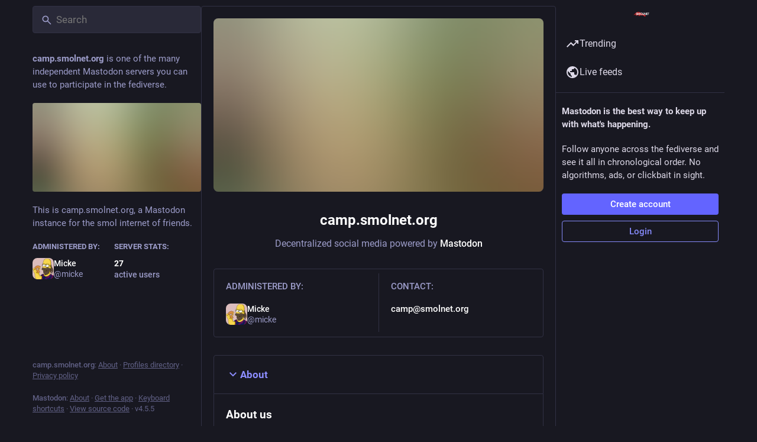

--- FILE ---
content_type: text/css; charset=utf-8
request_url: https://camp.smolnet.org/css/custom-b470e184.css
body_size: 8266
content:
/* dark red = #981b1e
   light red = #cd2026
*/

/*Change small logo */

#mastodon > div > div > div.ui__header > a, #mastodon > div > div > div.columns-area__panels > div.columns-area__panels__pane.columns-area__panels__pane--start.columns-area__panels__pane--navigational > div > div > div.navigation-panel__logo > a, .sidebar__toggle__logo > a:nth-child(1) {
     content: url('https://cache.smolnet.org/smolnet_uploads/pango-long.svg');
     height: 28px;
}

/*Change small logo */
body.theme-mastodon-light #mastodon > div > div > div.ui__header > a, body.theme-mastodon-light #mastodon > div > div > div.columns-area__panels > div.columns-area__panels__pane.columns-area__panels__pane--start.columns-area__panels__pane--navigational > div > div > div.navigation-panel__logo > a, body.theme-mastodon-light .sidebar__toggle__logo > a:nth-child(1) {
     content: url('https://cache.smolnet.org/smolnet_uploads/pango-long-dark.svg');
     height: 28px;
}

body > div.container-alt > div.logo-container > h1 > a {
     content: url('https://cache.smolnet.org/smolnet_uploads/pango-long.svg');
     height: 39px;
}

body.theme-mastodon-light > div.container-alt > div.logo-container > h1 > a {
     content: url('https://cache.smolnet.org/smolnet_uploads/pango-long-dark.svg');
     height: 42px;
}

/* Change Big logo  */
 img.logo {
     content: url('https://cache.smolnet.org/smolnet_uploads/pango-square.svg');
}

body.theme-mastodon-light img.logo {
     content: url('https://cache.smolnet.org/smolnet_uploads/pango-square-dark.svg');
}

/* make dark background elements creamy in light theme /
 body.theme-mastodon-light, body.admin.theme-mastodon-light > div.admin-wrapper > div > div {
     background: #F7F7F7;
}
 @media screen and (max-width: 1174px) {
     body.theme-mastodon-light .ui__header, body.theme-mastodon-light .columns-area__panels__pane--navigational .navigation-panel {
         background: #F7F7F7;
    }
}
/ make other backgrounds white in light theme /
 body.theme-mastodon-light .admin-wrapper .sidebar ul {
     background: #fff;
}
/ admin panel navigation is white with black text in light theme /
 body.admin.theme-mastodon-light > div.admin-wrapper > div:nth-child > div > div > ul {
     background: #fff;
     color: #000000;
}
/ navigation all themes, /
 .column-link--transparent.active, .about__section__title, .column-header__back-button {
     color: #cd2026;
}
/ more navigation all themes /
 .filters .filter-subset a.selected {
     color: #cd2026;
     border-bottom: 2px solid #cd2026;
}
/ quick links in admin all themes/
 .dashboard__quick-access, .admin-wrapper .content__heading__tabs a.selected, .button.button-tertiary, .dashboard__quick-access, .focal-point__preview strong {
     background-color: #cd2026;
}
/ active menu items are red in all themes /
 body.admin > div.admin-wrapper .sidebar ul .simple-navigation-active-leaf a, .rules-list li:before {
     background-color: #cd2026;
}
 .radio-button__input.checked {
     border-color: #cd2026;
     background: #cd2026;
}
/ buttons on admin page all themes /
 body.admin div.actions > button, body.admin .simple_form .block-button:last-child, .simple_form .button:last-child, body.admin .simple_form button:last-child {
     font-feature-settings: "kern";
     text-size-adjust: none;
     -webkit-tap-highlight-color: rgba(0,0,0,0);
     border: 10px;
     border-radius: 4px;
     box-sizing: border-box;
     cursor: pointer;
     display: inline-block;
     font-family: inherit;
     font-size: 15px;
     font-weight: 500;
     letter-spacing: 0;
     line-height: 22px;
     overflow: hidden;
     padding: 7px 18px;
     position: relative;
     text-align: center;
     text-decoration: none;
     text-overflow: ellipsis;
     white-space: nowrap;
     width: auto;
     color: #ffffff;
     background-color: #cd2026;
}
/ other buttons /
 .button, .button.button-secondary, .button.button-tertiary, .simple_form .block-button, .simple_form .button, .simple_form button {
     color: #ffffff;
     background-color: #cd2026;
     border: 0;
}
/ Hover buttons turns them red /
 .button:active, .button:focus, .button:hover, body.admin > div.admin-wrapper > div.content-wrapper > div > p > a:hover, body.admin div.actions > button:hover, body.admin .simple_form .block-button:last-child:hover, .simple_form .button:last-child:hover, body.admin .simple_form button:last-child:hover, .button-saml:hover::after, a[href="/publish"]:hover::after, #mastodon > div > div > div.columns-area__panels > div.columns-area__panels__pane.columns-area__panels__pane--compositional > div > div > form > div.compose-form__publish > div > button:hover::after, #mastodon > div > div > div.columns-area__panels > div.columns-area__panels__main > div.columns-area.columns-area--mobile > div > form > div.compose-form__publish > div > button:hover::after, #mastodon > div > div > div.columns-area > div.drawer > div.drawer__pager > div > form > div.compose-form__publish > div > button:hover::after, body.admin > div.admin-wrapper .sidebar ul .simple-navigation-active-leaf a:hover, .dashboard__quick-access:hover, .admin-wrapper .content__heading__tabs a.selected:hover, .button.button-secondary:active, .button.button-secondary:focus, .button.button-secondary:hover, .button.button-tertiary:active, .button.button-tertiary:focus, .button.button-tertiary:hover, .dashboard__quick-access:hover, .simple_form .block-button:hover, .simple_form .button:hover, .simple_form button:hover {
     background-color: #981b1e;
     color: #fff;
}
/ hover navlinks turns them red /
 .focal-point__preview strong:hover, .column-link--transparent.active:hover {
     color: #981b1e;
}
/ hover underscored navlinks turns them red */
 .filters .filter-subset a.selected:hover {
     color: #981b1e;
     border-bottom: 2px solid #981b1e;
}

#mastodon > div > div > div.columns-area__panels > div.columns-area__panels__pane.columns-area__panels__pane--compositional > div > div > form > div.compose-form__publish > div > button, #mastodon > div > div > div.columns-area__panels > div.columns-area__panels__main > div.columns-area.columns-area--mobile > div > form > div.compose-form__publish > div > button, #mastodon > div > div > div.columns-area > div.drawer > div.drawer__pager > div:nth-child(1) > form > div.compose-form__publish > div > button {
    visibility: hidden;
}

#mastodon > div > div > div.columns-area__panels > div.columns-area__panels__pane.columns-area__panels__pane--compositional > div > div > form > div.compose-form__publish > div > button:after, #mastodon > div > div > div.columns-area__panels > div.columns-area__panels__main > div.columns-area.columns-area--mobile > div > form > div.compose-form__publish > div > button:after, #mastodon > div > div > div.columns-area > div.drawer > div.drawer__pager > div:nth-child(1) > form > div.compose-form__publish > div > button:after {
    content: 'TOOT!';
    visibility: visible;
    font-feature-settings: "kern";
    text-size-adjust: none;
    -webkit-tap-highlight-color: rgba(0,0,0,0);
    pointer-events: auto;
    background-color: #cd2026;
    border: 10px;
    border-radius: 4px;
    box-sizing: border-box;
    color: #fff;
    cursor: pointer;
    font-family: inherit;
    font-size: 15px;
    font-weight: 500;
    letter-spacing: 0;
    line-height: 22px;
    overflow: hidden;
    padding: 7px 18px;
    position: relative;
    text-align: center;
    text-decoration: none;
    text-overflow: ellipsis;
    white-space: nowrap;
    display: block;
    width: 100%;
}

a[href="/publish"] {
    visibility: hidden;
}

a[href="/publish"]:after {
    content: 'TOOT!';
    visibility: visible;
    text-rendering: optimizelegibility;
    font-feature-settings: "kern";
    text-size-adjust: none;
    -webkit-tap-highlight-color: rgba(0,0,0,0);
    margin: 0;
    font: inherit;
    vertical-align: baseline;
    background-color: #cd2026;
    border: 10px;
    border-radius: 4px;
    box-sizing: border-box;
    color: #fff;
    cursor: pointer;
    display: inline-block;
    font-family: inherit;
    font-size: 15px;
    font-weight: 500;
    letter-spacing: 0;
    line-height: 22px;
    overflow: hidden;
    padding: 7px 18px;
    position: relative;
    text-align: center;
    text-decoration: none;
    text-overflow: ellipsis;
    white-space: nowrap;
    width: auto;
    flex: 0 0 auto;
}




--- FILE ---
content_type: image/svg+xml
request_url: https://cache.smolnet.org/smolnet_uploads/pango-long.svg
body_size: 11586
content:
<?xml version="1.0" encoding="UTF-8" standalone="no"?>
<!-- Created with Inkscape (http://www.inkscape.org/) -->

<svg
   width="260.44312mm"
   height="79.860542mm"
   viewBox="0 0 260.44311 79.860542"
   version="1.1"
   id="svg1"
   xml:space="preserve"
   inkscape:version="1.3-dev (3b253243a0, 2022-08-31)"
   sodipodi:docname="pango-long.svg"
   xmlns:inkscape="http://www.inkscape.org/namespaces/inkscape"
   xmlns:sodipodi="http://sodipodi.sourceforge.net/DTD/sodipodi-0.dtd"
   xmlns:xlink="http://www.w3.org/1999/xlink"
   xmlns="http://www.w3.org/2000/svg"
   xmlns:svg="http://www.w3.org/2000/svg"><sodipodi:namedview
     id="namedview1"
     pagecolor="#ffffff"
     bordercolor="#666666"
     borderopacity="1.0"
     inkscape:showpageshadow="2"
     inkscape:pageopacity="0.0"
     inkscape:pagecheckerboard="0"
     inkscape:deskcolor="#d1d1d1"
     inkscape:document-units="mm"
     showgrid="false"
     inkscape:zoom="0.4204826"
     inkscape:cx="718.22235"
     inkscape:cy="-229.4982"
     inkscape:window-width="1716"
     inkscape:window-height="1401"
     inkscape:window-x="1720"
     inkscape:window-y="37"
     inkscape:window-maximized="1"
     inkscape:current-layer="layer3" /><defs
     id="defs1"><linearGradient
       inkscape:collect="always"
       id="linearGradient2"><stop
         style="stop-color:#981b1e;stop-opacity:1;"
         offset="0"
         id="stop1" /><stop
         style="stop-color:#cd2026;stop-opacity:1;"
         offset="1"
         id="stop2" /></linearGradient><linearGradient
       inkscape:collect="always"
       xlink:href="#linearGradient2"
       id="linearGradient3"
       x1="3.172998"
       y1="148.37019"
       x2="205.32005"
       y2="148.37019"
       gradientUnits="userSpaceOnUse" /></defs><g
     inkscape:label="Body"
     inkscape:groupmode="layer"
     id="layer1"
     transform="translate(-3.172998,-108.43993)"><path
       style="fill:url(#linearGradient3);fill-opacity:1"
       d="m 187.3418,187.07898 c -0.86958,-1.14008 -1.02779,-1.2196 -1.40368,-0.70556 -1.05063,1.43684 -4.40279,-1.52721 -4.40279,-3.89303 0,-1.01758 -0.5111,-1.30095 -1.44498,-0.80116 -1.20072,0.64261 -1.92354,-0.34606 -1.8318,-2.50552 0.0714,-1.68054 0.0429,-1.73922 -0.66222,-1.36188 -0.98765,0.52858 -1.43111,-0.14328 -1.2275,-1.85971 0.15125,-1.27498 -0.41977,-1.99496 -1.19984,-1.51286 -0.16799,0.10383 -0.5688,-0.21316 -0.89068,-0.70441 -0.39588,-0.60419 -0.90526,-0.89318 -1.57434,-0.89318 -0.66476,0 -1.35428,-0.38717 -2.10276,-1.18071 -0.76827,-0.81451 -1.35158,-1.13599 -1.88075,-1.03654 -0.46292,0.087 -1.44468,-0.30602 -2.47599,-0.99122 -1.2161,-0.80795 -1.78398,-1.01393 -1.96918,-0.71428 -0.18931,0.30632 -0.87738,0.12915 -2.52441,-0.65002 -2.66126,-1.25898 -3.1461,-1.3154 -3.1461,-0.36612 0,0.90424 -0.0267,0.90166 -3.64705,-0.35278 -3.66899,-1.27128 -3.40851,-1.2578 -3.40851,-0.17639 0,0.48507 -0.0618,0.88194 -0.13739,0.88194 -0.0756,0 -1.62337,-0.40856 -3.43958,-0.90791 -5.11218,-1.40556 -5.04163,-1.401 -5.51751,-0.35655 -0.41293,0.90628 -1.26369,1.20863 -1.64857,0.58588 -0.11075,-0.17919 -1.03293,-0.5984 -2.04929,-0.93158 -1.01637,-0.33318 -2.26932,-0.90095 -2.78434,-1.2617 -1.20649,-0.8451 -1.45982,-0.82836 -3.03991,0.2009 -1.88837,1.23007 -4.07674,1.44992 -7.10526,0.71384 -2.52361,-0.61336 -2.52361,-0.61336 -3.52363,0.50672 -1.15201,1.29034 -2.62812,1.80318 -5.19006,1.80318 -1.79252,0 -1.80999,0.0107 -2.00821,1.23222 -0.39419,2.42911 -3.46233,3.96078 -7.24658,3.61764 -2.61112,-0.23677 -3.02784,0.022 -4.30093,2.67084 -1.81118,3.76842 -10.26703,5.95924 -14.028367,3.63461 -0.2241,-0.13851 -0.757841,-0.0643 -1.186091,0.16489 -0.680685,0.36429 -0.876394,0.29412 -1.555709,-0.55783 -0.42739,-0.53599 -0.952733,-0.86597 -1.167431,-0.73328 -0.222117,0.13727 -0.562361,-0.13625 -0.789443,-0.63464 -0.384678,-0.84428 0.660798,-3.39213 1.394994,-3.39964 0.57669,-0.006 1.981654,-2.68248 2.103033,-4.00647 0.459278,-5.00978 0.07527,-6.06262 -2.295956,-6.29489 -0.928362,-0.0909 -2.731318,-0.67029 -4.006568,-1.28745 -4.095626,-1.98209 -5.816813,-2.23193 -2.884836,-0.41876 3.301962,2.04198 3.297341,3.37592 -0.0075,2.16567 -3.162156,-1.158 -4.137638,-1.30009 -4.137638,-0.60267 0,0.72545 -1.501631,0.75491 -3.449501,0.0677 -1.346162,-0.47496 -1.431437,-0.46371 -1.608148,0.21203 -0.195142,0.74623 -2.66818,0.82475 -4.213638,0.13379 -0.561778,-0.25117 -0.604638,-0.13333 -0.405179,1.11402 0.209218,1.30838 0.133307,1.47172 -1.223851,2.63339 -0.795797,0.68118 -1.446904,1.40472 -1.446904,1.60789 0,0.90983 -2.557479,1.05592 -5.09837,0.29122 -1.569724,-0.47241 -1.732089,-0.46044 -2.417773,0.17838 -0.404275,0.37664 -0.981966,0.61839 -1.283757,0.53723 -2.485068,-0.66833 -3.046682,-0.59311 -3.032223,0.4061 0.01327,0.91719 -0.06884,0.96863 -1.450589,0.90887 -1.183207,-0.0512 -1.499039,0.0681 -1.643577,0.62084 -0.152368,0.58265 -0.317998,0.63131 -1.11608,0.32788 -0.659024,-0.25056 -1.163025,-0.23543 -1.698201,0.051 -0.763182,0.40844 -8.707359,0.73838 -8.092376,0.33609 2.749097,-1.79831 0.189602,-2.1514 -3.543132,-0.48879 -2.679896,1.19366 -2.859825,0.87164 -0.44302,-0.79288 1.824195,-1.25637 2.517355,-2.29993 1.508683,-2.27134 -0.747682,0.0212 -1.93075,0.81255 -3.616139,2.41883 -0.888239,0.84655 -1.710724,1.44343 -1.827744,1.32641 -0.415119,-0.41512 3.193259,-4.18315 4.712949,-4.92147 1.163631,-0.56534 1.519607,-0.92693 1.445975,-1.46881 -0.08354,-0.61477 0.125009,-0.73483 1.440453,-0.82922 1.182005,-0.0848 1.580365,-0.27187 1.720534,-0.80788 0.18732,-0.71631 1.766206,-1.72758 2.697263,-1.72758 0.287602,0 0.628412,-0.3324 0.757356,-0.73866 0.473164,-1.49081 -4.130479,-5.3632 -5.672502,-4.77147 -0.303837,0.11659 -1.205295,-0.12108 -2.003239,-0.52816 -1.242913,-0.63409 -1.63763,-0.68418 -2.75455,-0.34954 -0.717058,0.21483 -1.688197,0.39061 -2.158087,0.39061 -0.469891,0 -2.197722,0.4684 -3.839627,1.0409 -1.641904,0.57249 -5.128405,1.3871 -7.74778,1.81024 -2.619375,0.42314 -6.342278,1.22726 -8.2731188,1.78693 -2.9202453,0.84645 -3.5572415,0.93427 -3.7878552,0.52218 -0.1524798,-0.27246 -0.6761385,-0.59551 -1.163686,-0.71787 -2.0602161,-0.51709 -1.257772,-2.11496 2.7624286,-5.50071 1.4371673,-1.21036 2.3122276,-2.21823 2.3261019,-2.67914 0.02762,-0.91756 2.3209435,-3.55574 8.0837665,-9.29936 2.454147,-2.44597 4.837785,-4.99799 5.296973,-5.67117 0.779005,-1.14202 1.382725,-1.60306 5.219262,-3.98575 0.807421,-0.50146 2.723883,-2.06956 4.258804,-3.48469 1.534921,-1.41512 3.321612,-2.96982 3.970425,-3.45489 0.648813,-0.48507 2.145475,-1.85954 3.325917,-3.05437 2.424059,-2.45361 3.292155,-2.99228 4.368593,-2.71079 0.571428,0.14943 1.168007,-0.23443 2.517423,-1.61983 2.040803,-2.09521 4.034382,-3.11595 4.817056,-2.46639 0.400534,0.33242 0.811681,0.1265 2.07796,-1.04072 0.868245,-0.80032 1.731127,-1.45512 1.917515,-1.45512 0.186388,0 0.860314,-0.47625 1.497614,-1.05834 0.637299,-0.58208 1.431478,-1.05833 1.764841,-1.05833 0.333364,0 0.705829,-0.16134 0.827701,-0.35853 0.325795,-0.52715 0.881291,-0.0595 0.648848,0.54622 -0.27203,0.7089 -3.7e-5,0.65728 1.918586,-0.36408 0.911201,-0.48507 1.99149,-0.88194 2.400643,-0.88194 1.074436,0 3.029221,-0.70855 3.84781,-1.39471 1.009163,-0.8459 3.376661,-1.76581 4.409722,-1.71343 1.426302,0.0723 8.56897,-0.80823 9.476289,-1.16823 0.532943,-0.21145 0.986093,-0.20374 1.257382,0.0214 0.632873,0.52524 4.783087,1.49309 6.217809,1.45002 1.193733,-0.0358 5.76291,1.17759 6.508241,1.72837 0.194028,0.14338 1.384652,0.53698 2.645833,0.87468 5.543152,1.48424 8.531582,2.5753 11.994442,4.37912 4.43811,2.31183 10.37929,5.91387 12.2376,7.41946 3.14733,2.54995 5.28899,4.18507 7.13643,5.44855 1.08296,0.74064 3.16316,2.52658 4.62266,3.96875 1.4595,1.44216 2.77582,2.62212 2.92514,2.62212 0.14933,0 1.49187,0.71437 2.98343,1.5875 1.49156,0.87312 3.14348,1.5875 3.67094,1.5875 0.52745,0 2.35639,0.70217 4.06432,1.56039 1.70792,0.85822 4.10564,1.75477 5.32826,1.99233 1.22262,0.23755 2.8895,0.86763 3.70417,1.40018 0.81467,0.53254 2.03684,1.08149 2.71594,1.21989 0.67909,0.13839 1.71097,0.44972 2.29305,0.69183 0.58209,0.24211 1.85208,0.77295 2.82222,1.17964 0.97014,0.40668 2.71639,0.9979 3.88056,1.3138 1.16417,0.31591 2.64168,0.87958 3.28336,1.2526 0.64168,0.37302 1.61152,0.67822 2.1552,0.67822 0.54368,0 1.85478,0.46227 2.91355,1.02727 1.05878,0.56499 2.58518,1.20501 3.392,1.42227 0.80683,0.21725 3.11184,1.40204 5.12225,2.63287 2.01041,1.23082 4.27667,2.52159 5.03613,2.86838 0.75946,0.34679 1.85709,0.97163 2.43917,1.38853 0.58209,0.41691 2.16492,1.35986 3.5174,2.09545 4.02867,2.1911 8.67156,7.56992 8.1746,9.47031 -0.10193,0.38978 -0.0297,1.55077 0.1606,2.57999 0.40136,2.17114 -0.31414,4.62332 -1.2448,4.26619 -0.34547,-0.13257 -0.87198,0.44884 -1.64193,1.81311 -1.20663,2.13803 -1.91739,2.86188 -2.8279,2.87997 -0.31065,0.006 -1.29421,0.80304 -2.1857,1.77083 -1.39584,1.51531 -1.73374,1.71648 -2.43379,1.44895 -0.61475,-0.23494 -0.99435,-0.14424 -1.55717,0.37204 -0.63763,0.58491 -0.87818,0.62169 -1.67918,0.25673 -0.81409,-0.37092 -1.04002,-0.32726 -1.74794,0.33779 -1.10159,1.03489 -1.40654,0.97247 -2.54577,-0.52114 z"
       id="path1" /></g><g
     inkscape:groupmode="layer"
     id="layer2"
     inkscape:label="eye"
     transform="translate(-0.49599058,-0.5093668)"><ellipse
       style="fill:#ffffff;fill-opacity:1;fill-rule:evenodd;stroke-width:0"
       id="path9"
       cx="9.7903547"
       cy="47.39909"
       rx="0.85400599"
       ry="0.82708848" /></g><g
     inkscape:groupmode="layer"
     id="layer3"
     inkscape:label="SMOLNET"
     transform="translate(-0.49599058,-0.5093668)"><g
       aria-label="SMOLNET"
       id="text9"
       style="font-weight:600;font-size:50.8px;line-height:1.25;font-family:'URW Gothic';-inkscape-font-specification:'URW Gothic, Semi-Bold';fill:#ffffff;stroke-width:0.264583"><path
         d="m 39.095443,42.254749 c 0.254,2.9464 0.9144,4.826 2.4384,6.858 2.2352,2.8448 5.8928,4.5212 9.906,4.5212 6.7564,0 11.9888,-5.2324 11.9888,-12.0396 0,-3.1496 -1.1176,-5.7912 -3.3528,-7.8232 -1.4732,-1.3716 -2.6416,-1.9812 -6.35,-3.4036 -3.556,-1.3208 -3.6576,-1.3716 -4.1656,-1.6764 -1.3716,-0.8636 -2.0828,-2.032 -2.0828,-3.4036 0,-2.2352 1.5748,-3.81 3.8608,-3.81 2.3368,0 3.7592,1.4224 3.9624,3.9624 h 7.2136 c -0.1524,-2.8448 -0.8128,-4.7752 -2.3368,-6.6548 -2.032,-2.54 -5.2832,-4.0132 -8.7884,-4.0132 -6.096,0 -10.922,4.7244 -10.922,10.668 0,4.7244 2.7432,8.3312 7.8232,10.2108 5.0292,1.8796 5.3848,2.032 6.5024,2.8956 1.1176,0.9144 1.7272,2.2352 1.7272,3.81 0,2.6924 -2.0828,4.572 -5.08,4.572 -3.0988,0 -4.7752,-1.524 -5.08,-4.6736 z"
         id="path2" /><path
         d="m 68.254666,52.973549 h 6.9596 v -28.1432 l 9.8044,28.1432 h 5.6896 l 9.804404,-28.1432 v 28.1432 h 6.9596 v -37.5412 h -9.550404 l -10.0076,28.448 -10.1092,-28.448 h -9.5504 z"
         id="path3" /><path
         d="m 131.85624,14.771949 c -11.176,0 -19.812,8.4836 -19.812,19.4564 0,10.8712 8.7376,19.4056 19.7612,19.4056 10.922,0 19.3548,-8.4836 19.3548,-19.4056 0,-10.8204 -8.5852,-19.4564 -19.304,-19.4564 z m -0.1016,6.7056 c 6.9596,0 12.3952,5.588 12.3952,12.8016 0,7.2644 -5.2832,12.6492 -12.3952,12.6492 -7.112,0 -12.7,-5.588 -12.7,-12.7 0,-7.2644 5.4864,-12.7508 12.7,-12.7508 z"
         id="path4" /><path
         d="m 156.64666,52.973549 h 18.4404 v -6.6548 h -11.4808 v -30.8864 h -6.9596 z"
         id="path5" /><path
         d="m 178.99868,52.973549 h 6.9596 v -27.2796 l 15.6972,27.2796 h 7.7724 v -37.5412 h -6.9596 v 27.3304 l -15.5448,-27.3304 h -7.9248 z"
         id="path6" /><path
         d="m 216.59067,52.973549 h 20.1676 v -6.6548 h -13.208 v -8.7376 h 12.6492 v -6.6548 h -12.6492 v -8.8392 h 13.208 v -6.6548 h -20.1676 z"
         id="path7" /><path
         d="m 247.01991,52.973549 h 6.9596 v -30.8864 h 6.9596 v -6.6548 h -20.8788 v 6.6548 h 6.9596 z"
         id="path8" /></g></g></svg>


--- FILE ---
content_type: text/javascript
request_url: https://camp.smolnet.org/packs/about-index-emX1weGw.js
body_size: 2911
content:
var S=Object.defineProperty;var y=(a,s,t)=>s in a?S(a,s,{enumerable:!0,configurable:!0,writable:!0,value:t}):a[s]=t;var j=(a,s,t)=>y(a,typeof s!="symbol"?s+"":s,t);import{j as e}from"./client-By3tlFYA.js";import{r as h,u as I,a as M,i as D}from"./index-TEHZzOO_.js";import{H as L}from"./Helmet-BG0DmkIY.js";import{a5 as C,ax as E,a as _,by as w,j as A,k as T,eD as B,eE as F}from"./useSelectableClick-C6FBaLSu.js";import{A as H}from"./index-QrC02i9S.js";import{C as R}from"./column-KuFpKGtG.js";import{S as $}from"./server_hero_image-IQTTUmxW.js";import{S as m}from"./skeleton-CwYXpOUk.js";import{L as z}from"./link_footer-DV5Raeuc.js";import{c as P}from"./index-DkCxcZFY.js";import{M as d}from"./message-CVkQtbZv.js";import"./short_number-C9zm8Jg6.js";import"./numbers-BLyy7tyF.js";import"./relative_timestamp-BOUL06oe.js";import"./ready-DpOgoWSg.js";import"./index-DUY7J2K7.js";import"./api-C8Dh2R2O.js";import"./index-DiPYjm3h.js";import"./load_locale-Fyp848fa.js";import"./status_quoted-DN_a2ko9.js";import"./counters-O2iLRFgv.js";import"./follow_button-DC1XDMtC.js";import"./verified_badge-CEF_3fMz.js";import"./scroll-BygYx8ga.js";const G=a=>h.createElement("svg",{xmlns:"http://www.w3.org/2000/svg",height:24,viewBox:"0 -960 960 960",width:24,...a},h.createElement("path",{d:"M480-345 240-585l56-56 184 184 184-184 56 56-240 240Z"})),x=({title:a,children:s,open:t=!1,onOpen:n})=>{const[o,r]=h.useState(!t),i=h.useCallback(()=>{r(l=>!l),n==null||n()},[n]);return e.jsxs("div",{className:P("about__section",{active:!o}),children:[e.jsxs("button",{className:"about__section__title",tabIndex:0,onClick:i,children:[e.jsx(C,{id:o?"chevron-right":"chevron-down",icon:o?E:G})," ",a]}),!o&&e.jsx("div",{className:"about__section__body",children:s})]})},g=M({rules:{id:"about.rules",defaultMessage:"Server rules"},defaultLocale:{id:"about.default_locale",defaultMessage:"Default"}});function J(a,s){var r;const t=s.find(i=>i.value===a);if(t)return t.value;const n=a.split("-")[0],o=s.find(i=>i.value.split("-")[0]===n);return(r=o==null?void 0:o.value)!=null?r:"default"}const Y=({isLoading:a=!1})=>{const s=I(),t=_(l=>q(l,s)),[n,o]=h.useState(()=>J(s.locale,t)),r=_(l=>Z(l,n)),i=h.useCallback(l=>{o(l.currentTarget.value)},[]);return a?e.jsx(x,{title:s.formatMessage(g.rules)}):r.length===0?e.jsx(x,{title:s.formatMessage(g.rules),children:e.jsx("p",{children:e.jsx(d,{id:"about.not_available",defaultMessage:"This information has not been made available on this server."})})}):e.jsxs(x,{title:s.formatMessage(g.rules),children:[e.jsx("ol",{className:"rules-list",children:r.map(l=>e.jsxs("li",{children:[e.jsx("div",{className:"rules-list__text",children:l.text}),!!l.hint&&e.jsx("div",{className:"rules-list__hint",children:l.hint})]},l.id))}),t.length>1&&e.jsxs("div",{className:"rules-languages",children:[e.jsx("label",{htmlFor:"language-select",children:e.jsx(d,{id:"about.language_label",defaultMessage:"Language"})}),e.jsx("select",{onChange:i,id:"language-select",children:t.map(l=>e.jsx("option",{value:l.value,selected:l.value===n,children:l.text},l.value))})]})]})},N=a=>{const s=a.server.getIn(["server","rules"]);return s?s.toJS():[]},Z=w([N,(a,s)=>s],(a,s)=>a.map(t=>{const n=t.translations;if(!n)return t;const o=s.split("-")[0];return o&&n[o]&&(t.text=n[o].text,t.hint=n[o].hint),n[s]&&(t.text=n[s].text,t.hint=n[s].hint),t})),q=w([N,(a,s)=>s],(a,s)=>{var o;const t={default:{value:"default",text:s.formatMessage(g.defaultLocale)}},n=Intl.DisplayNames&&new Intl.DisplayNames(s.locale,{type:"language"});for(const{translations:r}of a)for(const i in r)t[i]||(t[i]={value:i,text:(o=n==null?void 0:n.of(i))!=null?o:i});return Object.values(t)}),u=M({title:{id:"column.about",defaultMessage:"About"},blocks:{id:"about.blocks",defaultMessage:"Moderated servers"},silenced:{id:"about.domain_blocks.silenced.title",defaultMessage:"Limited"},silencedExplanation:{id:"about.domain_blocks.silenced.explanation",defaultMessage:"You will generally not see profiles and content from this server, unless you explicitly look it up or opt into it by following."},suspended:{id:"about.domain_blocks.suspended.title",defaultMessage:"Suspended"},suspendedExplanation:{id:"about.domain_blocks.suspended.explanation",defaultMessage:"No data from this server will be processed, stored or exchanged, making any interaction or communication with users from this server impossible."}}),v={silence:{title:u.silenced,explanation:u.silencedExplanation},suspend:{title:u.suspended,explanation:u.suspendedExplanation}},K=a=>({server:a.getIn(["server","server"]),locale:a.getIn(["meta","locale"]),extendedDescription:a.getIn(["server","extendedDescription"]),domainBlocks:a.getIn(["server","domainBlocks"])});class O extends h.PureComponent{constructor(){super(...arguments);j(this,"handleDomainBlocksOpen",()=>{const{dispatch:t}=this.props;t(F())})}componentDidMount(){const{dispatch:t}=this.props;t(T()),t(B())}render(){var b,f;const{multiColumn:t,intl:n,server:o,extendedDescription:r,domainBlocks:i,locale:l}=this.props,p=o.get("isLoading");return e.jsxs(R,{bindToDocument:!t,label:n.formatMessage(u.title),children:[e.jsxs("div",{className:"scrollable about",children:[e.jsxs("div",{className:"about__header",children:[e.jsx($,{blurhash:o.getIn(["thumbnail","blurhash"]),src:o.getIn(["thumbnail","url"]),srcSet:(b=o.getIn(["thumbnail","versions"]))==null?void 0:b.map((c,k)=>"".concat(c," ").concat(k.replace("@",""))).join(", "),className:"about__header__hero"}),e.jsx("h1",{children:p?e.jsx(m,{width:"10ch"}):o.get("domain")}),e.jsx("p",{children:e.jsx(d,{id:"about.powered_by",defaultMessage:"Decentralized social media powered by {mastodon}",values:{mastodon:e.jsx("a",{href:"https://joinmastodon.org",className:"about__mail",target:"_blank",rel:"noopener",children:"Mastodon"})}})})]}),e.jsxs("div",{className:"about__meta",children:[e.jsxs("div",{className:"about__meta__column",children:[e.jsx("h4",{children:e.jsx(d,{id:"server_banner.administered_by",defaultMessage:"Administered by:"})}),e.jsx(H,{id:o.getIn(["contact","account","id"]),size:36,minimal:!0})]}),e.jsx("hr",{className:"about__meta__divider"}),e.jsxs("div",{className:"about__meta__column",children:[e.jsx("h4",{children:e.jsx(d,{id:"about.contact",defaultMessage:"Contact:"})}),p?e.jsx(m,{width:"10ch"}):e.jsx("a",{className:"about__mail",href:"mailto:".concat(o.getIn(["contact","email"])),children:o.getIn(["contact","email"])})]})]}),e.jsx(x,{open:!0,title:n.formatMessage(u.title),children:r.get("isLoading")?e.jsxs(e.Fragment,{children:[e.jsx(m,{width:"100%"}),e.jsx("br",{}),e.jsx(m,{width:"100%"}),e.jsx("br",{}),e.jsx(m,{width:"100%"}),e.jsx("br",{}),e.jsx(m,{width:"70%"})]}):((f=r.get("content"))==null?void 0:f.length)>0?e.jsx("div",{className:"prose",dangerouslySetInnerHTML:{__html:r.get("content")}}):e.jsx("p",{children:e.jsx(d,{id:"about.not_available",defaultMessage:"This information has not been made available on this server."})})}),e.jsx(Y,{}),e.jsx(x,{title:n.formatMessage(u.blocks),onOpen:this.handleDomainBlocksOpen,children:i.get("isLoading")?e.jsxs(e.Fragment,{children:[e.jsx(m,{width:"100%"}),e.jsx("br",{}),e.jsx(m,{width:"70%"})]}):i.get("isAvailable")?e.jsxs(e.Fragment,{children:[e.jsx("p",{children:e.jsx(d,{id:"about.domain_blocks.preamble",defaultMessage:"Mastodon generally allows you to view content from and interact with users from any other server in the fediverse. These are the exceptions that have been made on this particular server."})}),i.get("items").size>0&&e.jsx("div",{className:"about__domain-blocks",children:i.get("items").map(c=>e.jsxs("div",{className:"about__domain-blocks__domain",children:[e.jsxs("div",{className:"about__domain-blocks__domain__header",children:[e.jsx("h6",{children:e.jsx("span",{title:"SHA-256: ".concat(c.get("digest")),children:c.get("domain")})}),e.jsx("span",{className:"about__domain-blocks__domain__type",title:n.formatMessage(v[c.get("severity")].explanation),children:n.formatMessage(v[c.get("severity")].title)})]}),e.jsx("p",{children:(c.get("comment")||"").length>0?c.get("comment"):e.jsx(d,{id:"about.domain_blocks.no_reason_available",defaultMessage:"Reason not available"})})]},c.get("domain")))})]}):e.jsx("p",{children:e.jsx(d,{id:"about.not_available",defaultMessage:"This information has not been made available on this server."})})}),e.jsx(z,{}),e.jsx("div",{className:"about__footer",children:e.jsx("p",{children:e.jsx(d,{id:"about.disclaimer",defaultMessage:"Mastodon is free, open-source software, and a trademark of Mastodon gGmbH."})})})]}),e.jsxs(L,{children:[e.jsx("title",{children:n.formatMessage(u.title)}),e.jsx("meta",{name:"robots",content:"all"})]})]})}}const _e=A(K)(D(O));export{_e as default};
//# sourceMappingURL=about-index-emX1weGw.js.map
